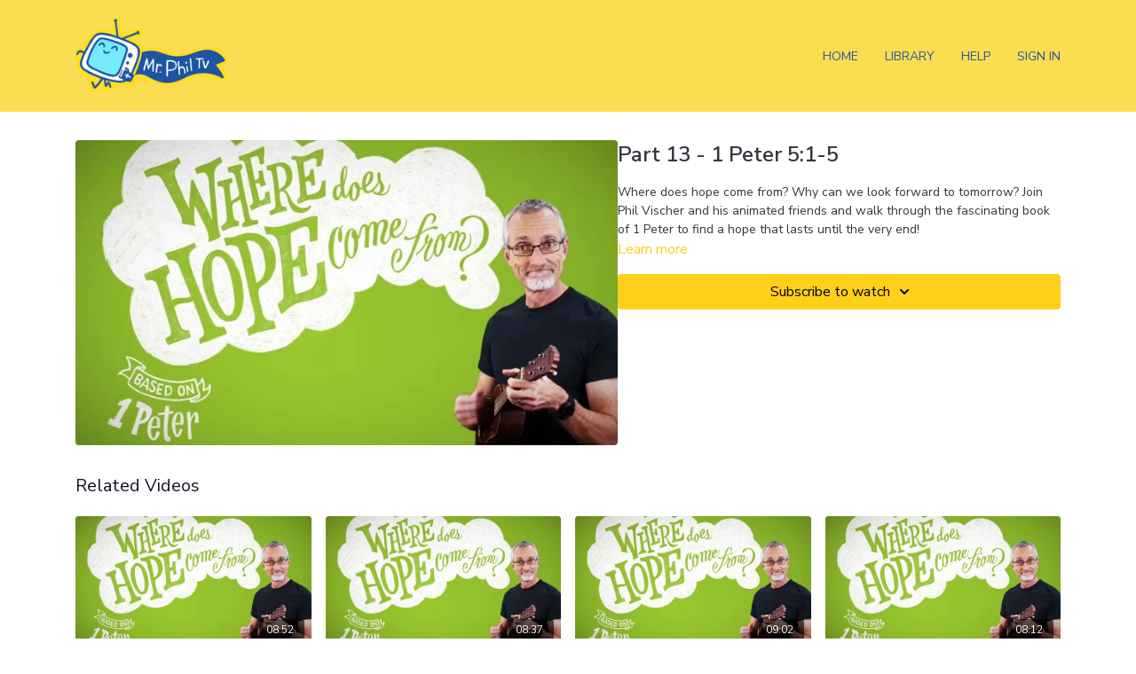

--- FILE ---
content_type: text/vnd.turbo-stream.html; charset=utf-8
request_url: https://mrphil.tv/programs/wdhcf_13_1_1mp4-379de0.turbo_stream?playlist_position=thumbnails&preview=false
body_size: -51
content:
<!DOCTYPE html><html><head><meta name="csrf-param" content="authenticity_token" />
<meta name="csrf-token" content="SCmZ5ZwFHDN96xgKZynucuULm9TiMqpznfaDMuC5rJD10ES7rTIgSHpa4pvGHhVAnZBXEIqp0u7lxjsp0Bjx6A" /></head><body><turbo-stream action="update" target="program_show"><template>
  <turbo-frame id="program_player">
      <turbo-frame id="program_content" src="/programs/wdhcf_13_1_1mp4-379de0/program_content?playlist_position=thumbnails&amp;preview=false">
</turbo-frame></turbo-frame></template></turbo-stream></body></html>

--- FILE ---
content_type: text/html; charset=utf-8
request_url: https://mrphil.tv/programs/wdhcf_13_1_1mp4-379de0/related
body_size: 11191
content:
<turbo-frame id="program_related" target="_top">

    <div class="container " data-area="program-related-videos">
      <div class="cbt-related mt-8  pb-16">
        <div class="cbt-related-title text-xl font-medium">Related Videos</div>
          <div class="mt-5 grid grid-cols-1 sm:grid-cols-2 md:grid-cols-3 lg:grid-cols-4 xl:grid-cols-4 gap-x-4 gap-y-6">
              <div data-area="related-video-item" class="">
                <swiper-slide
  data-card="video_294591"
  data-custom="content-card"
  class="self-start hotwired"
>

  <a class="card-image-container" data-turbo="true" data-turbo-prefetch="false" data-turbo-action="advance" data-turbo-frame="_top" onclick="window.CatalogAnalytics(&#39;clickContentItem&#39;, &#39;video&#39;, &#39;294591&#39;, &#39;Related Videos&#39;); window.CatalogAnalytics(&#39;clickRelatedVideo&#39;, &#39;294591&#39;, &#39;1&#39;, &#39;program_page&#39;)" href="/programs/wdhcf_15-2_1_1mp4-37469b">
    <div class="image-container relative" data-test="catalog-card">
  <div class="relative image-content">
    <div aria-hidden="true" style="padding-bottom: 56%;"></div>
    <img loading="lazy" alt="Part 15 - 1 Peter 5:12-14" decoding="async"
         src="https://alpha.uscreencdn.com/images/programs/294591/horizontal/8370_2Fcatalog_image_2F402987_2FYiHS5QvNQpqBDN7yzrSu_1_20Peter_20artcard_202.jpg?auto=webp&width=350"
         srcset="https://alpha.uscreencdn.com/images/programs/294591/horizontal/8370_2Fcatalog_image_2F402987_2FYiHS5QvNQpqBDN7yzrSu_1_20Peter_20artcard_202.jpg?auto=webp&width=350 350w,
            https://alpha.uscreencdn.com/images/programs/294591/horizontal/8370_2Fcatalog_image_2F402987_2FYiHS5QvNQpqBDN7yzrSu_1_20Peter_20artcard_202.jpg?auto=webp&width=700 2x,
            https://alpha.uscreencdn.com/images/programs/294591/horizontal/8370_2Fcatalog_image_2F402987_2FYiHS5QvNQpqBDN7yzrSu_1_20Peter_20artcard_202.jpg?auto=webp&width=1050 3x"
         class="card-image b-image absolute object-cover h-full top-0 left-0" style="opacity: 1;">
  </div>
    <div class="badge flex justify-center items-center text-white content-card-badge z-0">
      <span class="badge-item">08:52</span>
      <svg xmlns="http://www.w3.org/2000/svg" width="13" height="9" viewBox="0 0 13 9" fill="none" class="badge-item content-watched-icon" data-test="content-watched-icon">
  <path fill-rule="evenodd" clip-rule="evenodd" d="M4.99995 7.15142L12.0757 0.0756836L12.9242 0.924212L4.99995 8.84848L0.575684 4.42421L1.42421 3.57568L4.99995 7.15142Z" fill="currentColor"></path>
</svg>

    </div>

</div>
<div class="content-watched-overlay"></div>

</a>  <a class="card-title" data-turbo="true" data-turbo-prefetch="false" data-turbo-action="advance" data-turbo-frame="_top" title="Part 15 - 1 Peter 5:12-14" aria-label="Part 15 - 1 Peter 5:12-14" onclick="window.CatalogAnalytics(&#39;clickContentItem&#39;, &#39;video&#39;, &#39;294591&#39;, &#39;Related Videos&#39;); window.CatalogAnalytics(&#39;clickRelatedVideo&#39;, &#39;294591&#39;, &#39;1&#39;, &#39;program_page&#39;)" href="/programs/wdhcf_15-2_1_1mp4-37469b">
    <span class="line-clamp-2">
      Part 15 - 1 Peter 5:12-14
    </span>
</a></swiper-slide>


              </div>
              <div data-area="related-video-item" class="">
                <swiper-slide
  data-card="video_294585"
  data-custom="content-card"
  class="self-start hotwired"
>

  <a class="card-image-container" data-turbo="true" data-turbo-prefetch="false" data-turbo-action="advance" data-turbo-frame="_top" onclick="window.CatalogAnalytics(&#39;clickContentItem&#39;, &#39;video&#39;, &#39;294585&#39;, &#39;Related Videos&#39;); window.CatalogAnalytics(&#39;clickRelatedVideo&#39;, &#39;294585&#39;, &#39;2&#39;, &#39;program_page&#39;)" href="/programs/wdhcf_5_1_1mp4-028d8b">
    <div class="image-container relative" data-test="catalog-card">
  <div class="relative image-content">
    <div aria-hidden="true" style="padding-bottom: 56%;"></div>
    <img loading="lazy" alt="Part 5 - 1 Peter 1:22-25" decoding="async"
         src="https://alpha.uscreencdn.com/images/programs/294585/horizontal/8370_2Fcatalog_image_2F402981_2FbJ4XG9p8SaS3NdMfHh9Q_1_20Peter_20artcard_202.jpg?auto=webp&width=350"
         srcset="https://alpha.uscreencdn.com/images/programs/294585/horizontal/8370_2Fcatalog_image_2F402981_2FbJ4XG9p8SaS3NdMfHh9Q_1_20Peter_20artcard_202.jpg?auto=webp&width=350 350w,
            https://alpha.uscreencdn.com/images/programs/294585/horizontal/8370_2Fcatalog_image_2F402981_2FbJ4XG9p8SaS3NdMfHh9Q_1_20Peter_20artcard_202.jpg?auto=webp&width=700 2x,
            https://alpha.uscreencdn.com/images/programs/294585/horizontal/8370_2Fcatalog_image_2F402981_2FbJ4XG9p8SaS3NdMfHh9Q_1_20Peter_20artcard_202.jpg?auto=webp&width=1050 3x"
         class="card-image b-image absolute object-cover h-full top-0 left-0" style="opacity: 1;">
  </div>
    <div class="badge flex justify-center items-center text-white content-card-badge z-0">
      <span class="badge-item">08:37</span>
      <svg xmlns="http://www.w3.org/2000/svg" width="13" height="9" viewBox="0 0 13 9" fill="none" class="badge-item content-watched-icon" data-test="content-watched-icon">
  <path fill-rule="evenodd" clip-rule="evenodd" d="M4.99995 7.15142L12.0757 0.0756836L12.9242 0.924212L4.99995 8.84848L0.575684 4.42421L1.42421 3.57568L4.99995 7.15142Z" fill="currentColor"></path>
</svg>

    </div>

</div>
<div class="content-watched-overlay"></div>

</a>  <a class="card-title" data-turbo="true" data-turbo-prefetch="false" data-turbo-action="advance" data-turbo-frame="_top" title="Part 5 - 1 Peter 1:22-25" aria-label="Part 5 - 1 Peter 1:22-25" onclick="window.CatalogAnalytics(&#39;clickContentItem&#39;, &#39;video&#39;, &#39;294585&#39;, &#39;Related Videos&#39;); window.CatalogAnalytics(&#39;clickRelatedVideo&#39;, &#39;294585&#39;, &#39;2&#39;, &#39;program_page&#39;)" href="/programs/wdhcf_5_1_1mp4-028d8b">
    <span class="line-clamp-2">
      Part 5 - 1 Peter 1:22-25
    </span>
</a></swiper-slide>


              </div>
              <div data-area="related-video-item" class="">
                <swiper-slide
  data-card="video_294592"
  data-custom="content-card"
  class="self-start hotwired"
>

  <a class="card-image-container" data-turbo="true" data-turbo-prefetch="false" data-turbo-action="advance" data-turbo-frame="_top" onclick="window.CatalogAnalytics(&#39;clickContentItem&#39;, &#39;video&#39;, &#39;294592&#39;, &#39;Related Videos&#39;); window.CatalogAnalytics(&#39;clickRelatedVideo&#39;, &#39;294592&#39;, &#39;3&#39;, &#39;program_page&#39;)" href="/programs/wdhcf_4_1_1mp4-7ea9ba">
    <div class="image-container relative" data-test="catalog-card">
  <div class="relative image-content">
    <div aria-hidden="true" style="padding-bottom: 56%;"></div>
    <img loading="lazy" alt="Part 4 - 1 Peter 1:13-21" decoding="async"
         src="https://alpha.uscreencdn.com/images/programs/294592/horizontal/8370_2Fcatalog_image_2F402988_2FWWJ7giPTiLZIjPNM9QQ1_1_20Peter_20artcard_202.jpg?auto=webp&width=350"
         srcset="https://alpha.uscreencdn.com/images/programs/294592/horizontal/8370_2Fcatalog_image_2F402988_2FWWJ7giPTiLZIjPNM9QQ1_1_20Peter_20artcard_202.jpg?auto=webp&width=350 350w,
            https://alpha.uscreencdn.com/images/programs/294592/horizontal/8370_2Fcatalog_image_2F402988_2FWWJ7giPTiLZIjPNM9QQ1_1_20Peter_20artcard_202.jpg?auto=webp&width=700 2x,
            https://alpha.uscreencdn.com/images/programs/294592/horizontal/8370_2Fcatalog_image_2F402988_2FWWJ7giPTiLZIjPNM9QQ1_1_20Peter_20artcard_202.jpg?auto=webp&width=1050 3x"
         class="card-image b-image absolute object-cover h-full top-0 left-0" style="opacity: 1;">
  </div>
    <div class="badge flex justify-center items-center text-white content-card-badge z-0">
      <span class="badge-item">09:02</span>
      <svg xmlns="http://www.w3.org/2000/svg" width="13" height="9" viewBox="0 0 13 9" fill="none" class="badge-item content-watched-icon" data-test="content-watched-icon">
  <path fill-rule="evenodd" clip-rule="evenodd" d="M4.99995 7.15142L12.0757 0.0756836L12.9242 0.924212L4.99995 8.84848L0.575684 4.42421L1.42421 3.57568L4.99995 7.15142Z" fill="currentColor"></path>
</svg>

    </div>

</div>
<div class="content-watched-overlay"></div>

</a>  <a class="card-title" data-turbo="true" data-turbo-prefetch="false" data-turbo-action="advance" data-turbo-frame="_top" title="Part 4 - 1 Peter 1:13-21" aria-label="Part 4 - 1 Peter 1:13-21" onclick="window.CatalogAnalytics(&#39;clickContentItem&#39;, &#39;video&#39;, &#39;294592&#39;, &#39;Related Videos&#39;); window.CatalogAnalytics(&#39;clickRelatedVideo&#39;, &#39;294592&#39;, &#39;3&#39;, &#39;program_page&#39;)" href="/programs/wdhcf_4_1_1mp4-7ea9ba">
    <span class="line-clamp-2">
      Part 4 - 1 Peter 1:13-21
    </span>
</a></swiper-slide>


              </div>
              <div data-area="related-video-item" class="">
                <swiper-slide
  data-card="video_294581"
  data-custom="content-card"
  class="self-start hotwired"
>

  <a class="card-image-container" data-turbo="true" data-turbo-prefetch="false" data-turbo-action="advance" data-turbo-frame="_top" onclick="window.CatalogAnalytics(&#39;clickContentItem&#39;, &#39;video&#39;, &#39;294581&#39;, &#39;Related Videos&#39;); window.CatalogAnalytics(&#39;clickRelatedVideo&#39;, &#39;294581&#39;, &#39;4&#39;, &#39;program_page&#39;)" href="/programs/p9_final_patch0mp4-1f34ee">
    <div class="image-container relative" data-test="catalog-card">
  <div class="relative image-content">
    <div aria-hidden="true" style="padding-bottom: 56%;"></div>
    <img loading="lazy" alt="Part 9 - 1 Peter 2:13-15, 20-21" decoding="async"
         src="https://alpha.uscreencdn.com/images/programs/294581/horizontal/8370_2Fcatalog_image_2F402975_2F80zWUlITjehbNUsjIqmd_1_20Peter_20artcard_202.jpg?auto=webp&width=350"
         srcset="https://alpha.uscreencdn.com/images/programs/294581/horizontal/8370_2Fcatalog_image_2F402975_2F80zWUlITjehbNUsjIqmd_1_20Peter_20artcard_202.jpg?auto=webp&width=350 350w,
            https://alpha.uscreencdn.com/images/programs/294581/horizontal/8370_2Fcatalog_image_2F402975_2F80zWUlITjehbNUsjIqmd_1_20Peter_20artcard_202.jpg?auto=webp&width=700 2x,
            https://alpha.uscreencdn.com/images/programs/294581/horizontal/8370_2Fcatalog_image_2F402975_2F80zWUlITjehbNUsjIqmd_1_20Peter_20artcard_202.jpg?auto=webp&width=1050 3x"
         class="card-image b-image absolute object-cover h-full top-0 left-0" style="opacity: 1;">
  </div>
    <div class="badge flex justify-center items-center text-white content-card-badge z-0">
      <span class="badge-item">08:12</span>
      <svg xmlns="http://www.w3.org/2000/svg" width="13" height="9" viewBox="0 0 13 9" fill="none" class="badge-item content-watched-icon" data-test="content-watched-icon">
  <path fill-rule="evenodd" clip-rule="evenodd" d="M4.99995 7.15142L12.0757 0.0756836L12.9242 0.924212L4.99995 8.84848L0.575684 4.42421L1.42421 3.57568L4.99995 7.15142Z" fill="currentColor"></path>
</svg>

    </div>

</div>
<div class="content-watched-overlay"></div>

</a>  <a class="card-title" data-turbo="true" data-turbo-prefetch="false" data-turbo-action="advance" data-turbo-frame="_top" title="Part 9 - 1 Peter 2:13-15, 20-21" aria-label="Part 9 - 1 Peter 2:13-15, 20-21" onclick="window.CatalogAnalytics(&#39;clickContentItem&#39;, &#39;video&#39;, &#39;294581&#39;, &#39;Related Videos&#39;); window.CatalogAnalytics(&#39;clickRelatedVideo&#39;, &#39;294581&#39;, &#39;4&#39;, &#39;program_page&#39;)" href="/programs/p9_final_patch0mp4-1f34ee">
    <span class="line-clamp-2">
      Part 9 - 1 Peter 2:13-15, 20-21
    </span>
</a></swiper-slide>


              </div>
          </div>
        </div>
      </div>
    </div>
</turbo-frame>